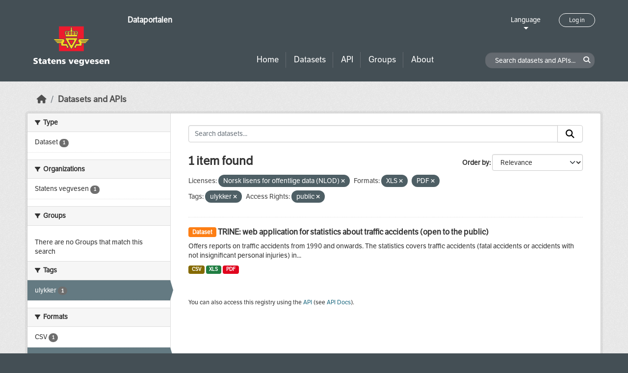

--- FILE ---
content_type: text/html; charset=utf-8
request_url: https://dataut.vegvesen.no/en/dataset/?license_id=NLOD&res_format=XLS&res_format=PDF&tags=ulykker&access_rights=http%3A%2F%2Fpublications.europa.eu%2Fresource%2Fauthority%2Faccess-right%2FPUBLIC
body_size: 21470
content:
<!DOCTYPE html>
<!--[if IE 9]> <html lang="en" class="ie9"> <![endif]-->
<!--[if gt IE 8]><!--> <html lang="en"  > <!--<![endif]-->
  <head>
    <meta charset="utf-8" />
      <meta name="csrf_field_name" content="_csrf_token" />
      <meta name="_csrf_token" content="IjJlODFjNzc0NmE2MWQxODUxZDNiYjcwYjE0NzBlNWY5MzJlMTY5MGYi.aX6uSg.K-Qs64d6PP55EvChNAvK2hYCY18" />

      <meta name="generator" content="ckan 2.11.3" />
      <meta name="viewport" content="width=device-width, initial-scale=1.0">
    <title>Dataset - Dataportalen</title>

    
    
    <link rel="shortcut icon" href="/uploads/admin/favicon.ico" />
    
    
        <link rel="alternate" type="text/n3" href="https://dataut.vegvesen.no/en/catalog.n3"/>
        <link rel="alternate" type="text/turtle" href="https://dataut.vegvesen.no/en/catalog.ttl"/>
        <link rel="alternate" type="application/rdf+xml" href="https://dataut.vegvesen.no/en/catalog.xml"/>
        <link rel="alternate" type="application/ld+json" href="https://dataut.vegvesen.no/en/catalog.jsonld"/>
    


    
  
    
  
      
      
      
    
  

    

  



    
    <link href="/webassets/ckanext-permissions/b8f7c37d-permission-manager.css" rel="stylesheet"/>
<link href="/webassets/base/51d427fe_main.css" rel="stylesheet"/>
<link href="/webassets/ckanext-activity/8dd77216_activity.css" rel="stylesheet"/>
<link href="/webassets/ckanext-nora/6557edea_main.css" rel="stylesheet"/>
<link href="/webassets/ckanext-scheming/728ec589_scheming_css.css" rel="stylesheet"/>
    
    

  </head>

  
  <body data-site-root="https://dataut.vegvesen.no/" data-locale-root="https://dataut.vegvesen.no/en/" >

    
    <div class="visually-hidden-focusable"><a href="#content">Skip to main content</a></div>
  

  
    


    
	
    

    <header class="masthead nora-header">
		  
		<div class="container two-sections">
			<div class="row">
				<div class="col-sm-3">
					<div class="logo-section">
					
						<h1 class="logo-description">
						<a href="/en/">Dataportalen</a>
						</h1>
						
							<a class="logo" href="/en/">
								<img src="/uploads/admin/2019-11-18-111751.474027svv-logo-graa-topp.svg" alt="Dataportalen" title="Dataportalen" />
							</a>
						
					
					<nav class="navbar navbar-expand-lg navbar-light three-bars-btn">
					<button class="navbar-toggler collapsed" type="button" data-bs-toggle="collapse" data-bs-target="#main-navigation-toggle"
					aria-controls="main-navigation-toggle" aria-expanded="false" aria-label="Toggle navigation">
					<span class="fa fa-bars"></span>
					</button>
				</nav>
					</div>
				</div>
				<div class="col-sm-9">
					<div class="top-section">
						<div class="language-block">
							<a class="language-changer" href="">
							Language
							</a>
							
							<ul class="lang-list">
								
									<li class="lang-item " >
									<a href="/nb/dataset/?license_id=NLOD&amp;res_format=XLS&amp;res_format=PDF&amp;tags=ulykker&amp;access_rights=http%3A%2F%2Fpublications.europa.eu%2Fresource%2Fauthority%2Faccess-right%2FPUBLIC">
										norsk bokmål
									</a>
									</li>
								
									<li class="lang-item active" >
									<a href="/en/dataset/?license_id=NLOD&amp;res_format=XLS&amp;res_format=PDF&amp;tags=ulykker&amp;access_rights=http%3A%2F%2Fpublications.europa.eu%2Fresource%2Fauthority%2Faccess-right%2FPUBLIC">
										English
									</a>
									</li>
								
								<li>
									<a href=""></a>
								</li>
							</ul>
						</div>
						
							<div class="login-and-lang">
							<a href="/en/user/login" class="user-login-btn">Log in</a>
							</div>
						
					</div>
					<div class="bottom-section">
						<div class="row">
							<div class="col-md-8">
								<nav class="navbar-expand-lg">
									<div class="main-navbar collapse navbar-collapse" id="main-navigation-toggle">
										
											<nav class="section navigation">
											<ul class="nav nav-pills">
												
												<li><a href="/en/">Home</a></li>
												<li>
													<a href="/en/dataset/?type=dataset">
														Datasets
													</a>
												</li>
												<li>
													<a href="/en/dataset/?type=dataservice">
														API
													</a>
												</li>
												<li><a href="/en/group/">Groups</a></li>
												<li><a href="/en/about">About</a></li>
												
											</ul>
											</nav>
										
										</div>
								</nav>
							</div>
							<div class="col-md-4">
								<div class="search-dataset">
								
									<form class="section site-search simple-input" action="/en/dataset/" method="get">
									<div class="field">
										<label for="field-sitewide-search">Search datasets and APIs</label>
										<input id="field-sitewide-search" type="text" class="form-control" name="q" placeholder="Search datasets and APIs..." />
										<button class="btn-search" type="submit"><i class="fa fa-search"></i></button>
									</div>
									</form>
								
								</div>
							</div>
						</div>
					</div>
				</div>
			</div>
		</div>
    </header>


  
    <div class="main">
      <div id="content" class="container">
        
          
            <div class="flash-messages">
              
                
              
            </div>
          

          
            <div class="toolbar" role="navigation" aria-label="Breadcrumb">
              
                
                  <ol class="breadcrumb">
                    
<li class="home"><a href="/en/" aria-label="Home"><i class="fa fa-home"></i><span> Home</span></a></li>
                    

  <li class="active"><a href="/en/dataset/?highlight_actions=new+index">Datasets and APIs</a></li>


                  </ol>
                
              
            </div>
          

          <div class="row wrapper">
            
            
            

            
    
        <aside class="secondary col-sm-3">
            
                <div class="filters">
                <div>
                    
                    

    
    
	
	    
		<section class="module module-narrow module-shallow">
		    
			<h2 class="module-heading">
			    <i class="fa fa-filter"></i>
			    Type
			</h2>
		    
		    
  
  
    <nav>
      <ul class="list-unstyled nav nav-simple nav-facet">
          
            
          
        
          
          
          
          
            <li class="nav-item">
              <a href="/en/dataset/?license_id=NLOD&amp;res_format=XLS&amp;res_format=PDF&amp;tags=ulykker&amp;access_rights=http%3A%2F%2Fpublications.europa.eu%2Fresource%2Fauthority%2Faccess-right%2FPUBLIC&amp;type=dataset" title="">
                <span class="item-label">Dataset</span>
                <span class="d-none separator"> - </span>
                <span class="item-count badge">1</span>
              </a>
            </li>
        
      </ul>
    </nav>

    <p class="module-footer">
      
        
      
    </p>
  
  

		</section>
	    
	
    

                    
                    

    
    
	
	    
		<section class="module module-narrow module-shallow">
		    
			<h2 class="module-heading">
			    <i class="fa fa-filter"></i>
			    Organizations
			</h2>
		    
		    
  
  
    <nav>
      <ul class="list-unstyled nav nav-simple nav-facet">
          
        
          
          
          
          
            <li class="nav-item">
              <a href="/en/dataset/?license_id=NLOD&amp;res_format=XLS&amp;res_format=PDF&amp;tags=ulykker&amp;access_rights=http%3A%2F%2Fpublications.europa.eu%2Fresource%2Fauthority%2Faccess-right%2FPUBLIC&amp;organization=statens-vegvesen" title="">
                <span class="item-label">Statens vegvesen</span>
                <span class="d-none separator"> - </span>
                <span class="item-count badge">1</span>
              </a>
            </li>
        
      </ul>
    </nav>

    <p class="module-footer">
      
        
      
    </p>
  
  

		</section>
	    
	
    

                    
                    

    
    
	
	    
		<section class="module module-narrow module-shallow">
		    
			<h2 class="module-heading">
			    <i class="fa fa-filter"></i>
			    Groups
			</h2>
		    
		    
  
  
    <p class="module-content empty">There are no Groups that match this search</p>
  
  

		</section>
	    
	
    

                    
                    

    
    
	
	    
		<section class="module module-narrow module-shallow">
		    
			<h2 class="module-heading">
			    <i class="fa fa-filter"></i>
			    Tags
			</h2>
		    
		    
  
  
    <nav>
      <ul class="list-unstyled nav nav-simple nav-facet">
          
        
          
          
          
          
            <li class="nav-item active">
              <a href="/en/dataset/?license_id=NLOD&amp;res_format=XLS&amp;res_format=PDF&amp;access_rights=http%3A%2F%2Fpublications.europa.eu%2Fresource%2Fauthority%2Faccess-right%2FPUBLIC" title="">
                <span class="item-label">ulykker</span>
                <span class="d-none separator"> - </span>
                <span class="item-count badge">1</span>
              </a>
            </li>
        
      </ul>
    </nav>

    <p class="module-footer">
      
        
      
    </p>
  
  

		</section>
	    
	
    

                    
                    

    
    
	
	    
		<section class="module module-narrow module-shallow">
		    
			<h2 class="module-heading">
			    <i class="fa fa-filter"></i>
			    Formats
			</h2>
		    
		    
  
  
    <nav>
      <ul class="list-unstyled nav nav-simple nav-facet">
          
        
          
          
          
          
            <li class="nav-item">
              <a href="/en/dataset/?license_id=NLOD&amp;res_format=XLS&amp;res_format=PDF&amp;tags=ulykker&amp;access_rights=http%3A%2F%2Fpublications.europa.eu%2Fresource%2Fauthority%2Faccess-right%2FPUBLIC&amp;res_format=CSV" title="">
                <span class="item-label">CSV</span>
                <span class="d-none separator"> - </span>
                <span class="item-count badge">1</span>
              </a>
            </li>
        
          
          
          
          
            <li class="nav-item active">
              <a href="/en/dataset/?license_id=NLOD&amp;res_format=XLS&amp;tags=ulykker&amp;access_rights=http%3A%2F%2Fpublications.europa.eu%2Fresource%2Fauthority%2Faccess-right%2FPUBLIC" title="">
                <span class="item-label">PDF</span>
                <span class="d-none separator"> - </span>
                <span class="item-count badge">1</span>
              </a>
            </li>
        
          
          
          
          
            <li class="nav-item active">
              <a href="/en/dataset/?license_id=NLOD&amp;res_format=PDF&amp;tags=ulykker&amp;access_rights=http%3A%2F%2Fpublications.europa.eu%2Fresource%2Fauthority%2Faccess-right%2FPUBLIC" title="">
                <span class="item-label">XLS</span>
                <span class="d-none separator"> - </span>
                <span class="item-count badge">1</span>
              </a>
            </li>
        
      </ul>
    </nav>

    <p class="module-footer">
      
        
      
    </p>
  
  

		</section>
	    
	
    

                    
                    

    
    
	
	    
		<section class="module module-narrow module-shallow">
		    
			<h2 class="module-heading">
			    <i class="fa fa-filter"></i>
			    Licenses
			</h2>
		    
		    
  
  
    <nav>
      <ul class="list-unstyled nav nav-simple nav-facet">
          
        
          
          
          
          
            <li class="nav-item active">
              <a href="/en/dataset/?res_format=XLS&amp;res_format=PDF&amp;tags=ulykker&amp;access_rights=http%3A%2F%2Fpublications.europa.eu%2Fresource%2Fauthority%2Faccess-right%2FPUBLIC" title="Norsk lisens for offentlige data (NLOD)">
                <span class="item-label">Norsk lisens for...</span>
                <span class="d-none separator"> - </span>
                <span class="item-count badge">1</span>
              </a>
            </li>
        
      </ul>
    </nav>

    <p class="module-footer">
      
        
      
    </p>
  
  

		</section>
	    
	
    

                    
                    

    
    
	
	    
		<section class="module module-narrow module-shallow">
		    
			<h2 class="module-heading">
			    <i class="fa fa-filter"></i>
			    Access Rights
			</h2>
		    
		    
  
  
    <nav>
      <ul class="list-unstyled nav nav-simple nav-facet">
          
            
            
          
        
          
          
          
          
            <li class="nav-item active">
              <a href="/en/dataset/?license_id=NLOD&amp;res_format=XLS&amp;res_format=PDF&amp;tags=ulykker" title="">
                <span class="item-label">public</span>
                <span class="d-none separator"> - </span>
                <span class="item-count badge">1</span>
              </a>
            </li>
        
      </ul>
    </nav>

    <p class="module-footer">
      
        
      
    </p>
  
  

		</section>
	    
	
    

                    
                </div>
                <a class="close no-text hide-filters"><i class="fa fa-times-circle"></i><span class="text">close</span></a>
                </div>
            
        </aside>
    


            
<div class="primary col-sm-9 col-xs-12" role="main">
    
    <section class="module">
      <div class="module-content">
        
          
        
        
          
          
          







<form id="dataset-search-form" class="search-form" method="get" data-module="select-switch">

  
<div class="input-group search-input-group">
  <input aria-label="Search datasets..." id="field-giant-search" type="text" class="form-control input-lg" name="q" value="" autocomplete="off" placeholder="Search datasets...">
  
  <span class="input-group-btn">
    <button class="btn btn-default btn-lg" type="submit" value="search" aria-label="Submit">
      <i class="fa fa-search"></i>
    </button>
  </span>
  
</div>


  
    <span>






<input type="hidden" name="license_id" value="NLOD" />





<input type="hidden" name="res_format" value="XLS" />





<input type="hidden" name="res_format" value="PDF" />





<input type="hidden" name="tags" value="ulykker" />





<input type="hidden" name="access_rights" value="http://publications.europa.eu/resource/authority/access-right/PUBLIC" />



</span>
  

  
    
      <div class="form-group control-order-by">
        <label for="field-order-by">Order by</label>
        <select id="field-order-by" name="sort" class="form-control form-select">
          
            
              <option value="score desc, metadata_modified desc" selected="selected">Relevance</option>
            
          
            
              <option value="title_string asc">Name Ascending</option>
            
          
            
              <option value="title_string desc">Name Descending</option>
            
          
            
              <option value="metadata_modified desc">Last Modified</option>
            
          
            
          
        </select>
        
        <button class="btn btn-default js-hide" type="submit">Go</button>
        
      </div>
    
  

  
  
    <h2>
  
    
    
    
    

  1 item found</h2>
  


  

  <p class="filter-list">
    
      
      <span class="facet">Licenses:</span>
      

      
        <span class="filtered pill">
              Norsk lisens for offentlige data (NLOD)
            
          <a href="/en/dataset/?res_format=XLS&amp;res_format=PDF&amp;tags=ulykker&amp;access_rights=http%3A%2F%2Fpublications.europa.eu%2Fresource%2Fauthority%2Faccess-right%2FPUBLIC" class="remove" title="Remove"><i class="fa fa-times"></i></a>
        </span>
      
    
      
      <span class="facet">Formats:</span>
      

      
        <span class="filtered pill">
              XLS
            
          <a href="/en/dataset/?license_id=NLOD&amp;res_format=PDF&amp;tags=ulykker&amp;access_rights=http%3A%2F%2Fpublications.europa.eu%2Fresource%2Fauthority%2Faccess-right%2FPUBLIC" class="remove" title="Remove"><i class="fa fa-times"></i></a>
        </span>
      
        <span class="filtered pill">
              PDF
            
          <a href="/en/dataset/?license_id=NLOD&amp;res_format=XLS&amp;tags=ulykker&amp;access_rights=http%3A%2F%2Fpublications.europa.eu%2Fresource%2Fauthority%2Faccess-right%2FPUBLIC" class="remove" title="Remove"><i class="fa fa-times"></i></a>
        </span>
      
    
      
      <span class="facet">Tags:</span>
      

      
        <span class="filtered pill">
              ulykker
            
          <a href="/en/dataset/?license_id=NLOD&amp;res_format=XLS&amp;res_format=PDF&amp;access_rights=http%3A%2F%2Fpublications.europa.eu%2Fresource%2Fauthority%2Faccess-right%2FPUBLIC" class="remove" title="Remove"><i class="fa fa-times"></i></a>
        </span>
      
    
      
      <span class="facet">Access Rights:</span>
      
        
        
      

      
        <span class="filtered pill">
              
              public
            
          <a href="/en/dataset/?license_id=NLOD&amp;res_format=XLS&amp;res_format=PDF&amp;tags=ulykker" class="remove" title="Remove"><i class="fa fa-times"></i></a>
        </span>
      
    
  </p>
  <a class="show-filters btn btn-default">Filter Results</a>



</form>




        
        
          

  
    <ul class="dataset-list list-unstyled">
    	
	      
	        




  <li class="dataset-item">
    
      <div class="dataset-content">
        
          <h2 class="dataset-heading">
            
              
            
            
	
		<span class="badge bg-warning">
			Dataset
		</span>
	

	<a href="/en/dataset/trine-trafikkulykkesregisteret">
		TRINE: web application for statistics about traffic accidents (open to the public)
	</a>

            
              
            
          </h2>
        
        
	
	
		<div>Offers reports on traffic accidents from 1990 and onwards. The statistics covers traffic accidents (fatal accidents or accidents with not insignificant personal injuries) in...</div>
	

      </div>
      
        
          
            <ul class="dataset-resources list-unstyled">
              
                
                <li>
                  <a href="/en/dataset/trine-trafikkulykkesregisteret" class="badge badge-default" data-format="csv">CSV</a>
                </li>
                
                <li>
                  <a href="/en/dataset/trine-trafikkulykkesregisteret" class="badge badge-default" data-format="xls">XLS</a>
                </li>
                
                <li>
                  <a href="/en/dataset/trine-trafikkulykkesregisteret" class="badge badge-default" data-format="pdf">PDF</a>
                </li>
                
              
            </ul>
          
        
      
    
  </li>

	      
	    
    </ul>
  

        
      </div>

      
        
      
    </section>

    
      <section class="module">
        <div class="module-content">
          
            
              <small>
                
                
                
              You can also access this registry using the <a href="/en/api/3">API</a> (see <a href="http://docs.ckan.org/en/2.11/api/">API Docs</a>).
              </small>
            
          
        </div>
      </section>
    
  
</div>

          </div>
        
      </div>
    </div>
  
    <footer class="site-footer nora-footer">
  <div class="container">
    <div class="row">
      <div class="col-sm-4 col-xs-12 footer-block">
          <ul class="list-unstyled">
            
              <li><a href="/en/about">About Dataportalen</a></li>
              <li><a href="https://uustatus.no/nb/erklaringer/publisert/ba64b646-e781-42a3-a453-fda61d5d82a6" target="_blank">Accessibility report</a></li>
              <li><a href="/en/about">Privacy policy and cookies</a></li>
            
          </ul>
      </div>
      <div class="col-sm-4 col-xs-12 footer-block">
          <ul class="list-unstyled">
            
              
              <li><a href="http://docs.ckan.org/en/2.11/api/">CKAN API</a></li>
              <li><a href="http://www.ckan.org/">CKAN Association</a></li>
            
          </ul>
      </div>
      <div class="col-sm-4 col-xs-12 footer-block">
          <div class="powered-by">
              Powered by <a class="hide-text ckan-footer-logo" href="http://ckan.org"><img src="../base/images/ckan-logo.png"></a>
          </div>
      </div>
    </div>
  </div>
</footer>
  
  
  
  
  
	
    
	


  

    
    <link href="/webassets/vendor/f3b8236b_select2.css" rel="stylesheet"/>
<link href="/webassets/vendor/53df638c_fontawesome.css" rel="stylesheet"/>
    <script src="/webassets/vendor/240e5086_jquery.js" type="text/javascript"></script>
<script src="/webassets/vendor/773d6354_vendor.js" type="text/javascript"></script>
<script src="/webassets/vendor/6d1ad7e6_bootstrap.js" type="text/javascript"></script>
<script src="/webassets/vendor/529a0eb7_htmx.js" type="text/javascript"></script>
<script src="/webassets/base/a65ea3a0_main.js" type="text/javascript"></script>
<script src="/webassets/base/b1def42f_ckan.js" type="text/javascript"></script>
<script src="/webassets/ckanext-nora/c5cf5506_nora.js" type="text/javascript"></script>
<script src="/webassets/activity/0fdb5ee0_activity.js" type="text/javascript"></script>
  </body>
</html>